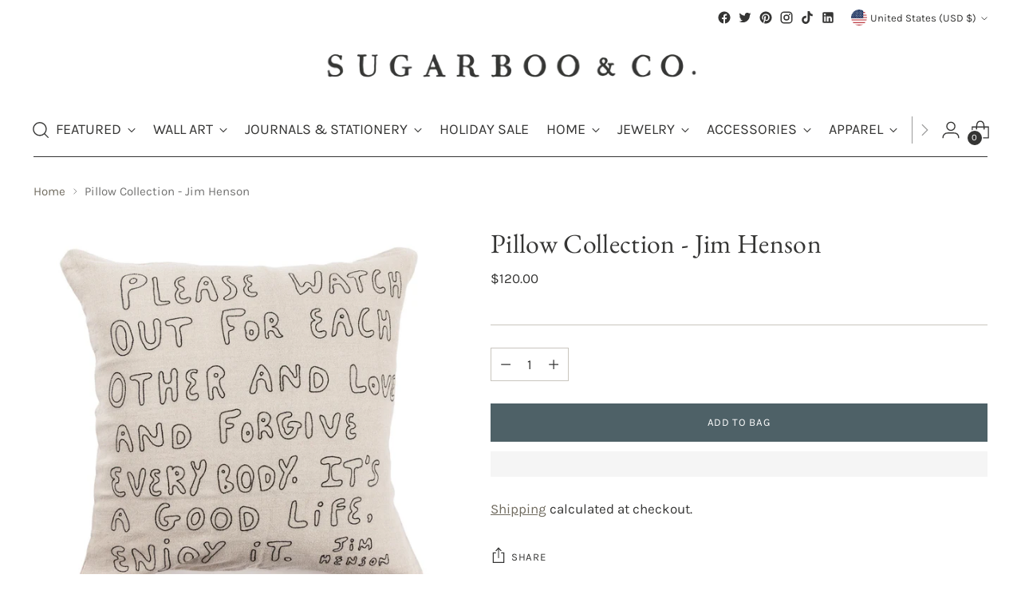

--- FILE ---
content_type: text/javascript
request_url: https://snapui.searchspring.io/84f13z/bundle.chunk.c3b19574.4836.js
body_size: 7441
content:
"use strict";(globalThis.productionBundleChunks=globalThis.productionBundleChunks||[]).push([[4836],{4250:(e,t,s)=>{s.d(t,{C:()=>b});var o=s(4247),n=s(7950),l=s(6247),i=s.n(l),a=s(6804),r=s(6858),c=s(8157),_=s(9584),p=s(1811),u=s(3339),m=s(9538);const d=function(e){let{size:t,color:s,theme:o}=e;return(0,n.AH)({display:"inline-flex",alignItems:"center",justifyContent:"center",height:t,width:t,border:`1px solid ${s||o?.colors?.primary||"#333"}`,"&.ss__checkbox--disabled":{opacity:.7},"& .ss__checkbox__empty":{display:"inline-block",width:`calc(${t} - 30%)`,height:`calc(${t} - 30%)`}})},f=(0,a.PA)(function(e){const t=(0,r.a)(),s={...t,...e.theme},o={size:"12px",startChecked:!1,disableA11y:!1,...t?.components?.checkbox,...e,...e.theme?.components?.checkbox},{checked:l,color:a,disabled:f,icon:h,iconColor:g,onClick:b,size:y,startChecked:v,native:x,disableA11y:Y,disableStyles:w,className:k,style:N}=o,S=isNaN(Number(y))?y:`${y}px`,C={className:"ss__checkbox__icon",icon:"check-thin",...t?.components?.icon,...(0,_.s)({color:g||a||s?.colors?.primary,disableStyles:w,icon:h,size:S&&`calc(${S} - 30%)`}),theme:o.theme};let $,T;const F=void 0===l;F?[$,T]=(0,p.J0)(v):$=l;const O=function(e){f||(F&&T&&T(function(e){return!e}),b&&b(e))},A={};return w?N&&(A.css=[N]):A.css=x?[(0,n.AH)({}),N]:[d({size:S,color:a,theme:s}),N],(0,n.Y)(c._,null,x?(0,n.Y)("input",{...A,className:i()("ss__checkbox",{"ss__checkbox--disabled":f},k),type:"checkbox","aria-checked":$,onClick:function(e){return O(e)},disabled:f,checked:$}):(0,n.Y)("span",{...A,className:i()("ss__checkbox",{"ss__checkbox--disabled":f},k),onClick:function(e){return O(e)},ref:function(e){return Y?null:(0,m.i)(e)},"aria-disabled":f,role:"checkbox","aria-checked":$},$?(0,n.Y)(u.I,{...C}):(0,n.Y)("span",{className:"ss__checkbox__empty"})))});var h=s(5171);const g=function(e){let{theme:t,hideCheckbox:s}=e;return(0,n.AH)({"& .ss__facet-list-options__option":{display:"flex",padding:"6px",textDecoration:"none",alignItems:"center","&:hover":{cursor:"pointer",background:t?.colors?.hover},"&.ss__facet-list-options__option--filtered":{fontWeight:"bold",color:t?.colors?.primary},"& .ss__facet-list-options__option__value":{marginLeft:s?"":"8px","& .ss__facet-list-options__option__value__count":{fontSize:"0.8em",marginLeft:"6px"}}}})},b=(0,a.PA)(function(e){const t=(0,r.a)(),s={...t,...e.theme},l={...t?.components?.facetListOptions,...e,...e.theme?.components?.facetListOptions},{values:a,hideCheckbox:p,hideCount:u,onClick:m,previewOnFocus:d,valueProps:b,facet:y,disableStyles:v,className:x,style:Y}=l,w={className:"ss__facet-list-options__checkbox",...t?.components?.checkbox,...(0,_.s)({disableStyles:v}),theme:l?.theme},k={};v?Y&&(k.css=[Y]):k.css=[g({theme:s,hideCheckbox:p}),Y];const N=a||y?.refinedValues;return N?.length?(0,n.Y)(c._,null,(0,n.Y)("div",{...k,className:i()("ss__facet-list-options",x)},N.map(function(e){return(0,n.Y)("a",{className:i()("ss__facet-list-options__option",{"ss__facet-list-options__option--filtered":e.filtered}),"aria-label":e.filtered?`remove selected filter ${y?.label||""} - ${e.label}`:y?.label?`filter by ${y?.label} - ${e.label}`:`filter by ${e.label}`,href:e.url?.link?.href,...b,onClick:function(t){e.url?.link?.onClick(t),m&&m(t)},...d?(0,h.l)(function(){return e?.preview&&e.preview()}):{}},!p&&(0,n.Y)(f,{...w,checked:e.filtered,disableA11y:!0}),(0,n.Y)("span",{className:"ss__facet-list-options__option__value"},e.label,!u&&e?.count>0&&(0,n.Y)("span",{className:"ss__facet-list-options__option__value__count"},"(",e.count,")")))}))):(0,n.Y)(o.FK,null)})},4836:(e,t,s)=>{s.d(t,{j:()=>j});var o=s(4247),n=s(1811),l=s(6804),i=s(7950),a=s(6247),r=s.n(a),c=s(7241),_=s.n(c),p=s(9215),u=s(3339),m=s(418),d=s(3103),f=s(1739),h=s(9584),g=s(7568),b=s(6858),y=s(8157),v=s(8927);const x=function(e){let{columns:t,gapSize:s}=e;return(0,i.AH)({display:"flex",flexFlow:"row wrap",gap:s,gridTemplateRows:"auto",gridTemplateColumns:`repeat(${t}, 1fr)`,"& .ss__result":{boxSizing:"border-box",flex:"0 1 auto",width:`calc(${100/t}% - (${t-1} * ${s} / ${t} ) )`},"@supports (display: grid)":{display:"grid","& .ss__result":{width:"initial",margin:0}}})},Y=(w=d.Q,function(e){const{controller:t,result:s,...l}=e;let i;if(t||console.warn("Warning: No controller provided to withTracking"),s||console.warn("Warning: No result provided to withTracking"),"search"===t?.type||"autocomplete"===t?.type){const e=t.urlManager;i=JSON.stringify({q:e.state.query,p:e.state.page,ps:e.state.pageSize,s:e.state.sort,f:e.state.filter})}else if("recommendation"===t?.type){const e=t.store;i=JSON.stringify({tag:e.profile?.tag,ids:e.results.map(function(e){return e.id}).join(",")})}const{ref:a,inViewport:r}=(0,g.Q)({resetKey:i});r&&"product"===s?.type&&t?.track.product.impression(s);const c=a.current;if(c){const e=(0,n.hb)(function(e){t?.track.product.click(e,s)},[]);c.setAttribute("sstracking","true"),c.removeEventListener("click",e),c.addEventListener("click",e)}const _={...l,controller:t,result:s,trackingRef:a};return(0,o.h)(w,{..._})});var w;const k=(0,l.PA)(function(e){const t=(0,b.a)(),s={0:{columns:e.columns||1},540:{columns:e.columns||2},768:{columns:e.columns||3},991:{columns:e.columns||4}};let n={results:e.controller?.store?.results,columns:4,gapSize:"20px",layout:f.PE.GRID,breakpoints:s,...t?.components?.results,...e,...e.theme?.components?.results};const l=(0,v.X)(n?.breakpoints||{}),a=_()(n?.theme||{},l?.theme||{},{arrayMerge:function(e,t){return t}});n={...n,...l,theme:a};const{disableStyles:c,className:u,layout:d,style:g,controller:w}=n,k={className:"ss__results__result",...t?.components?.result,...(0,h.s)({disableStyles:c}),theme:n?.theme},N={className:"ss__results__inline-banner",...t?.components?.inlineBanner,...(0,h.s)({disableStyles:c}),theme:n?.theme};let S=n.results;n?.columns&&n?.rows&&n.columns>0&&n.rows>0&&(S=n.results?.slice(0,n.columns*n.rows));const C={};return c?g&&(C.css=[g]):C.css=[x({columns:d==f.PE.LIST?1:n.columns,gapSize:n.gapSize}),g],S?.length?(0,i.Y)(y._,null,(0,i.Y)("div",{...C,className:r()("ss__results",`ss__results-${n.layout}`,u)},S.map(function(e){return e.type===p.c.BANNER?(0,i.Y)(m._,{...N,key:e.id,banner:e,layout:n.layout}):(0,i.Y)(Y,{key:e.id,...k,result:e,layout:n.layout,controller:w})}))):(0,i.Y)(o.FK,null)});var N=s(6108),S=s(4250),C=s(5171);const $=function(e){let{columns:t,gapSize:s,theme:o}=e;return(0,i.AH)({display:"flex",flexFlow:"row wrap",gridTemplateColumns:`repeat(${t}, 1fr)`,gap:s,gridAutoRows:"1fr","& .ss__facet-grid-options__option":{display:"flex",justifyContent:"center",alignItems:"center",flex:"0 1 auto",border:`1px solid ${o?.colors?.primary||"#333"}`,textAlign:"center",wordBreak:"break-all",boxSizing:"border-box",padding:"1em 0",width:`calc(100% / ${t} - ${2*Math.round((t+2)/2)}px)`,margin:`0 ${s} ${s} 0`,[`:nth-of-type(${t}n)`]:{marginRight:"0"},"&.ss__facet-grid-options__option--filtered":{background:o?.colors?.primary||"#ccc",color:o?.colors?.text?.secondary},"&:hover:not(.ss__facet-grid-options__option--filtered)":{cursor:"pointer",background:o?.colors?.hover||"#f8f8f8"},"& .ss__facet-grid-options__option__value":{"&.ss__facet-grid-options__option__value--smaller":{fontSize:"70%"}}},"@supports (display: grid)":{display:"grid","& .ss__facet-grid-options__option":{padding:"0",margin:"0",width:"initial"},"&::before":{content:'""',width:0,paddingBottom:"100%",gridRow:"1 / 1",gridColumn:"1 / 1"},"&> *:first-of-type":{gridRow:"1 / 1",gridColumn:"1 / 1"}}})},T=(0,l.PA)(function(e){const t=(0,b.a)(),s={...t,...e.theme},n={columns:4,gapSize:"8px",...t?.components?.facetGridOptions,...e,...e.theme?.components?.facetGridOptions},{values:l,columns:a,gapSize:c,onClick:_,previewOnFocus:p,valueProps:u,facet:m,disableStyles:d,className:f,style:h}=n,g={};d?h&&(g.css=[h]):g.css=[$({columns:a,gapSize:c,theme:s}),h];const v=l||m?.refinedValues;return v?.length?(0,i.Y)(y._,null,(0,i.Y)("div",{...g,className:r()("ss__facet-grid-options",f)},v.map(function(e){return(0,i.Y)("a",{className:r()("ss__facet-grid-options__option",{"ss__facet-grid-options__option--filtered":e.filtered}),"aria-label":e.filtered?`remove selected filter ${m?.label||""} - ${e.label}`:m?.label?`filter by ${m?.label} - ${e.label}`:`filter by ${e.label}`,href:e.url?.link?.href,...u,onClick:function(t){e.url?.link?.onClick(t),_&&_(t)},...p?(0,C.l)(function(){return e?.preview&&e.preview()}):{}},(0,i.Y)("span",{className:r()("ss__facet-grid-options__option__value",{"ss__facet-grid-options__option__value--smaller":e.label.length>3})},e.label))}))):(0,i.Y)(o.FK,null)});var F=s(1561);const O=function(e){let{columns:t,gapSize:s,theme:o}=e;return(0,i.AH)({display:"flex",flexFlow:"row wrap",gridTemplateColumns:`repeat(${t}, calc((100% - (${t-1} * ${s}))/ ${t}))`,gap:s,"& .ss__facet-palette-options__option":{width:`calc(100% / ${t} - ${2*Math.round((t+2)/2)}px )`,marginRight:s,marginBottom:s,[`:nth-of-type(${t}n)`]:{marginRight:"0"},"&:hover":{cursor:"pointer",".ss__facet-palette-options__option__wrapper":{borderColor:"#EBEBEB"},"& .ss__facet-palette-options__option__palette":{"& .ss__facet-palette-options__icon":{opacity:1}}},"& .ss__facet-palette-options__option__wrapper":{border:"2px solid transparent",borderRadius:"100%",padding:"2px"},"&.ss__facet-palette-options__option--filtered":{"& .ss__facet-palette-options__option__wrapper":{borderColor:o?.colors?.primary||"#333",padding:"0px",borderWidth:"4px"}},"& .ss__facet-palette-options__option__palette":{paddingTop:"calc(100% - 2px)",border:"1px solid #EBEBEB",borderRadius:"100%",position:"relative","& .ss__facet-palette-options__icon":{position:"absolute",top:0,right:0,left:0,margin:"auto",bottom:0,textAlign:"center",stroke:"black",strokeWidth:"3px",strokeLinejoin:"round",opacity:0}},"& .ss__facet-palette-options__option__value":{display:"block",textAlign:"center",overflow:"hidden",textOverflow:"ellipsis",whiteSpace:"nowrap"}},"@supports (display: grid)":{display:"grid","& .ss__facet-palette-options__option":{margin:"0",width:"initial"}}})},A=(0,l.PA)(function(e){const t=(0,b.a)(),s={...t,...e.theme},n={columns:4,gapSize:"8px",...t?.components?.facetPaletteOptions,...e,...e.theme?.components?.facetPaletteOptions},{values:l,hideLabel:a,columns:c,gapSize:_,hideIcon:p,onClick:m,previewOnFocus:d,valueProps:f,facet:g,disableStyles:v,className:x,style:Y}=n,w={className:"ss__facet-palette-options__icon",...t?.components?.icon,...(0,h.s)({disableStyles:v,icon:"close-thin",color:"white",size:"40%"}),theme:n?.theme},k={};v?Y&&(k.css=[Y]):k.css=[O({columns:c,gapSize:_,theme:s}),Y];const N=l||g?.refinedValues;return N?.length?(0,i.Y)(y._,null,(0,i.Y)("div",{...k,className:r()("ss__facet-palette-options",x)},N.map(function(e){return(0,i.Y)("a",{className:r()("ss__facet-palette-options__option",{"ss__facet-palette-options__option--filtered":e.filtered}),"aria-label":e.filtered?`remove selected filter ${g?.label||""} - ${e.label}`:g?.label?`filter by ${g?.label} - ${e.label}`:`filter by ${e.label}`,href:e.url?.link?.href,...f,onClick:function(t){e.url?.link?.onClick(t),m&&m(t)},...d?(0,C.l)(function(){return e?.preview&&e.preview()}):{}},(0,i.Y)("div",{className:"ss__facet-palette-options__option__wrapper"},(0,i.Y)("div",{className:r()("ss__facet-palette-options__option__palette",`ss__facet-palette-options__option__palette--${F.p(e.value)}`),css:{background:e.value}},!p&&e.filtered&&(0,i.Y)(u.I,{...w}))),!a&&(0,i.Y)("span",{className:"ss__facet-palette-options__option__value"},e.label))}))):(0,i.Y)(o.FK,null)}),z=function(e){let{theme:t}=e;return(0,i.AH)({"& .ss__facet-hierarchy-options__option":{display:"flex",padding:"6px 0",textDecoration:"none",alignItems:"center","&:hover":{cursor:"pointer",background:t.colors?.hover},"&.ss__facet-hierarchy-options__option--filtered":{fontWeight:"bold",color:t.colors?.primary,"&:hover":{cursor:"default",background:"unset"},"& ~ .ss__facet-hierarchy-options__option:not(.ss__facet-hierarchy-options__option--filtered)":{paddingLeft:"16px"}},"&.ss__facet-hierarchy-options__option--return":{"&:before":{content:"'\\0000ab'",padding:"0 2px 0 0",color:t.colors?.primary}},"& .ss__facet-hierarchy-options__option__value":{marginLeft:"8px","& .ss__facet-hierarchy-options__option__value__count":{fontSize:"0.8em",marginLeft:"6px"}}}})},P=(0,l.PA)(function(e){const t=(0,b.a)(),s={...t,...e.theme},n={...t?.components?.facetHierarchyOptions,...e,...e.theme?.components?.facetHierarchyOptions},{values:l,hideCount:a,onClick:c,disableStyles:_,previewOnFocus:p,valueProps:u,facet:m,className:d,style:f}=n,h={};_?f&&(h.css=[f]):h.css=[z({theme:s}),f];const g=l||m?.refinedValues;return g?.length?(0,i.Y)(y._,null,(0,i.Y)("div",{...h,className:r()("ss__facet-hierarchy-options",d)},g.map(function(e){return(0,i.Y)("a",{className:r()("ss__facet-hierarchy-options__option",{"ss__facet-hierarchy-options__option--filtered":e.filtered},{"ss__facet-hierarchy-options__option--return":e.history&&!e.filtered}),"aria-label":e.filtered?`remove selected filter ${m?.label||""} - ${e.label}`:m?.label?`filter by ${m?.label} - ${e.label}`:`filter by ${e.label}`,href:e.url?.link?.href,...u,onClick:function(t){e.url?.link?.onClick(t),c&&c(t)},...p?(0,C.l)(function(){return e?.preview&&e.preview()}):{}},(0,i.Y)("span",{className:"ss__facet-hierarchy-options__option__value"},e.label,!a&&e?.count>0&&!e.filtered&&(0,i.Y)("span",{className:"ss__facet-hierarchy-options__option__value__count"},"(",e.count,")")))}))):(0,i.Y)(o.FK,null)});var H=s(6444);const I=function(e){let{theme:t}=e;return(0,i.AH)({display:"flex",alignItems:"center",justifyContent:"center",border:`1px solid ${t?.colors?.primary||"#ccc"}`,"& .ss__icon":{padding:"5px"},"& .ss__search-input__input":{width:"100%",outline:"none",border:"0",boxSizing:"border-box"}})},L=(0,l.PA)(function(e){const t=(0,b.a)(),s={...t,...e.theme},o={placeholder:"Search",hideIcon:!1,...t?.components?.searchInput,...e,...e.theme?.components?.searchInput},{placeholder:n,onChange:l,hideIcon:a,disableStyles:c,style:_,className:p}=o,m={className:"ss__search-input__icon",...t?.components?.icon,...(0,h.s)({disableStyles:c}),theme:o?.theme},d={};return c?_&&(d.css=[_]):d.css=[I({theme:s}),_],(0,i.Y)(y._,null,(0,i.Y)("div",{...d,className:r()("ss__search-input",p)},!a&&(0,i.Y)(u.I,{...m,icon:"search"}),(0,i.Y)("input",{type:"text",className:"ss__search-input__input",onChange:function(e){l&&l(e)},placeholder:n})))});var R=s(2812),B=s(9096),E=s(9538);const K=function(e){let{color:t,theme:s}=e;return(0,i.AH)({width:"100%",margin:"0 0 20px 0","& .ss__facet__header":{display:"flex",justifyContent:"space-between",alignItems:"center",color:t,border:"none",borderBottom:`2px solid ${s?.colors?.primary||"#ccc"}`,padding:"6px 0"},"& .ss__facet__options":{marginTop:"8px",maxHeight:"300px",overflowY:"auto",overflowX:"hidden"},"& .ss__facet__show-more-less":{display:"block",margin:"8px",cursor:"pointer","& .ss__icon":{marginRight:"8px"}},"& .ss__search-input":{margin:"16px 0 0 0"}})},M=(0,l.PA)(function(e){const t=(0,b.a)(),s={...t,...e.theme};let n={limit:12,disableOverflow:!1,iconCollapse:"angle-up",iconExpand:"angle-down",showMoreText:"Show More",showLessText:"Show Less",iconOverflowMore:"plus",iconOverflowLess:"minus",searchable:!1,...t?.components?.facet,...e,...e.theme?.components?.facet};n.fields&&n.fields[n.facet?.field]&&(n={...n,...n.fields[n.facet?.field]});const{disableCollapse:l,facet:a,iconCollapse:c,iconExpand:_,limit:p,disableOverflow:m,iconColor:d,color:g,previewOnFocus:v,valueProps:x,showMoreText:Y,showLessText:w,iconOverflowMore:k,iconOverflowLess:N,overflowSlot:C,optionsSlot:$,disableStyles:F,className:O,style:z,searchable:I}=n,M={className:"ss__facet__dropdown",disableClickOutside:!0,disableOverlay:!0,...t?.components?.dropdown,...(0,h.s)({disableStyles:F}),theme:n?.theme},W={className:"ss__facet__dropdown__icon",size:"12px",color:d||g,...t?.components?.icon,...(0,h.s)({disableStyles:F}),theme:n?.theme},D={className:"ss__facet__show-more-less__icon",size:"10px",color:d||g,...t?.components?.icon,...(0,h.s)({disableStyles:F}),theme:n?.theme},j={className:"ss__facet__facet-hierarchy-options",...t?.components?.facetHierarchyOptions,...(0,h.s)({disableStyles:F,previewOnFocus:v,valueProps:x}),theme:n?.theme},q={className:"ss__facet__facet-list-options",...t?.components?.facetListOptions,...(0,h.s)({disableStyles:F,previewOnFocus:v,valueProps:x}),theme:n?.theme},G={className:"ss__facet__facet-grid-options",...t?.components?.facetGridOptions,...(0,h.s)({disableStyles:F,previewOnFocus:v,valueProps:x}),theme:n?.theme},Q={className:"ss__facet__facet-palette-options",...t?.components?.facetPaletteOptions,...(0,h.s)({disableStyles:F,previewOnFocus:v,valueProps:x}),theme:n?.theme},V={className:"ss__facet__facet-slider",...t?.components?.facetSlider,...(0,h.s)({disableStyles:F}),theme:n?.theme},J={className:"ss__facet__search-input",...t?.components?.searchInput,...(0,h.s)({disableStyles:F}),theme:n?.theme};let X;a?.overflow&&p&&Number.isInteger(p)&&!m?(a.overflow?.setLimit(p),X=a?.refinedValues):X=a?.overflow&&Number.isInteger(p)?a?.values.slice(0,p):a?.values;const U={};F?z&&(U.css=[z]):U.css=[K({color:g,theme:s}),z];const Z={allowableTypes:["list","grid","palette"],searchFilter:function(e){a?.search&&(a.search.input=e.target.value)}};return a&&(0,i.Y)(y._,null,(0,i.Y)("div",{...U,className:r()("ss__facet",`ss__facet--${a.display}`,`ss__facet--${a.field}`,O)},(0,i.Y)(R.m,{...M,open:l||!a?.collapsed,onClick:function(){return!l&&a.toggleCollapse&&a?.toggleCollapse()},disableA11y:!0,button:(0,i.Y)("div",{className:"ss__facet__header",ref:function(e){return(0,E.i)(e,l?-1:0)},role:"heading","aria-level":3,"aria-label":`currently ${a?.collapsed?"collapsed":"open"} ${a.label} facet dropdown ${a.values?.length?a.values?.length+" options":""}`},a?.label,!l&&(0,i.Y)(u.I,{...W,icon:a?.collapsed?_:c}))},I&&Z.allowableTypes.includes(a.display)&&(0,i.Y)(L,{...J,onChange:Z.searchFilter,placeholder:`Search ${a.label}`}),(0,i.Y)("div",{className:r()("ss__facet__options",O)},function(){if($)return(0,B.Y)($,{facet:a,valueProps:x,limit:p,previewOnFocus:v});switch(a?.display){case f.QK.SLIDER:return(0,i.Y)(H.l,{...V,facet:a});case f.QK.GRID:return(0,i.Y)(T,{...G,values:X,facet:a});case f.QK.PALETTE:return(0,i.Y)(A,{...Q,values:X,facet:a});case f.QK.HIERARCHY:return(0,i.Y)(P,{...j,values:X,facet:a});default:return(0,i.Y)(S.C,{...q,values:X,facet:a})}}()),!m&&a?.overflow?.enabled&&(0,i.Y)("div",{className:"ss__facet__show-more-less",onClick:function(){return a.overflow?.toggle()},ref:function(e){return(0,E.i)(e)}},C?(0,B.Y)(C,{facet:a}):(0,i.Y)(o.FK,null,(0,i.Y)(u.I,{...D,icon:(a.overflow?.remaining||0)>0?k:N}),(0,i.Y)("span",null,(a?.overflow?.remaining||0)>0?Y:w))))))}),W=(0,l.PA)(function(e){const t=(0,b.a)(),s={facets:e.controller?.store?.facets,...t?.components?.facets,...e,...e.theme?.components?.facets},{limit:n,disableStyles:l,className:a,style:c}=s;let{facets:_}=s;n&&_&&n>0&&(_=_.slice(0,+n));const p={className:"ss__facets__facet",...t?.components?.facet,...(0,h.s)({disableStyles:l}),theme:s.theme},u={};return l?c&&(u.css=[c]):u.css=[(0,i.AH)({}),c],_&&_?.length>0?(0,i.Y)(y._,null,(0,i.Y)("div",{className:r()("ss__facets",a),...u},_.map(function(e){return(0,i.Y)(M,{...p,facet:e})}))):(0,i.Y)(o.FK,null)}),D=function(e){let{inputViewportOffsetBottom:t,hideFacets:s,horizontalTerms:o,noResults:n,contentSlotExists:l,viewportMaxHeight:a,vertical:r,width:c,theme:_}=e;return(0,i.AH)({"&, & *, & *:before, & *:after":{boxSizing:"border-box"},display:"flex",flexDirection:r?"column":"row",flexWrap:o&&!r?"wrap":void 0,position:"absolute",zIndex:"10002",border:"1px solid #ebebeb",background:"#ffffff",width:c,maxWidth:"100vw",maxHeight:a&&t?`calc(100vh - ${t+10}px)`:void 0,overflowY:a&&o&&!r?"scroll":void 0,"&.ss__autocomplete--only-terms":{width:`${r||o||l?c:"150px"}`},".ss__autocomplete__title--trending, .ss__autocomplete__title--history, .ss__autocomplete__title--terms":{fontWeight:"normal",margin:0,color:"#c5c5c5",textTransform:"uppercase",padding:"10px","& h5":{fontSize:".8em",margin:0}},".ss__autocomplete__title--facets":{order:r?2:void 0},"& .ss__autocomplete__terms":{display:"flex",flexDirection:"column",flex:"1 1 auto",maxWidth:r||o?"auto":"150px",minWidth:"150px",order:1,background:"#f8f8f8","& .ss__autocomplete__terms__options":{display:r||o?"flex":void 0,justifyContent:"space-evenly",flexWrap:"wrap","& .ss__autocomplete__terms__option":{flexGrow:r||o?"1":void 0,textAlign:r||o?"center":void 0,wordBreak:"break-all","& a":{display:"block",padding:r||o?"10px 30px":"10px","& em":{fontStyle:"normal"}},"&.ss__autocomplete__terms__option--active":{background:"#fff","& a":{fontWeight:"bold",color:_?.colors?.primary}}}}},"& .ss__autocomplete__facets":{display:"flex",flex:"0 0 150px",flexDirection:r?"row":"column",columnGap:"20px",order:2,padding:r?"10px 20px":"10px",overflowY:r?void 0:"auto","& .ss__autocomplete__facet":{flex:r?"0 1 150px":void 0},".ss__facet-hierarchy-options__option.ss__facet-hierarchy-options__option--filtered~.ss__facet-hierarchy-options__option:not(.ss__facet-hierarchy-options__option--filtered)":{paddingLeft:0},".ss__facet-hierarchy-options__option.ss__facet-hierarchy-options__option--filtered:hover":{cursor:"pointer"},".ss__facet-palette-options__icon":{display:"none"}},"& .ss__autocomplete__content":{display:"flex",flex:"1 1 "+(s?"auto":"0%"),flexDirection:"column",justifyContent:"space-between",order:3,overflowY:"auto",margin:n?"0 auto":void 0,padding:r?"10px 20px":"10px","& .ss__banner.ss__banner--header, .ss__banner.ss__banner--banner":{marginBottom:"10px"},"& .ss__banner.ss__banner--footer":{margin:"10px 0"},"& .ss__autocomplete__content__results":{minHeight:"0%"},"& .ss__autocomplete__content__info":{padding:"10px",textAlign:n?"center":"right","& a":{fontWeight:"bold",color:_?.colors?.primary,"& .ss__icon":{marginLeft:"5px"}}}}})},j=(0,l.PA)(function(e){const t=(0,b.a)();let s={termsTitle:"",trendingTitle:"Popular Searches",historyTitle:"Previously Searched",facetsTitle:"",contentTitle:"",width:"100%",...t?.components?.autocomplete,...e,...e.theme?.components?.autocomplete};const l=s.breakpoints||{0:{columns:2,rows:1,hideFacets:s.hideFacets??!0,vertical:s.vertical??!0,hideHistory:s.hideHistory??!0,hideTrending:s.hideTrending??!0},540:{columns:3,rows:1,vertical:s.vertical??!0,hideHistory:s.hideHistory??!0,hideTrending:s.hideTrending??!0},768:{columns:2,rows:3}},a=(0,C.l)(),c=function(t){e.onFacetOptionClick&&e.onFacetOptionClick(t),le?.setFocused&&le?.setFocused()},m=function(t){e.onTermClick&&e.onTermClick(t),le?.setFocused&&le?.setFocused()},d={components:{facet:{limit:6,disableOverflow:!0,disableCollapse:!0,previewOnFocus:!0,valueProps:a},facetGridOptions:{columns:3,onClick:c},facetHierarchyOptions:{hideCount:!0,onClick:c},facetListOptions:{hideCheckbox:!0,hideCount:!0,onClick:c},facetPaletteOptions:{hideLabel:!0,columns:3,onClick:c}}},g=(0,v.X)(l)||{},x=_()(d,_()(s?.theme||{},g?.theme||{},{arrayMerge:function(e,t){return t}}),{arrayMerge:function(e,t){return t}});s={...s,...g,theme:x};let Y=s.input,w=0;if(Y){"string"==typeof Y&&(Y=document.querySelector(Y));const e=Y?.getBoundingClientRect();w=e?.bottom||0}const{hideTerms:S,hideFacets:$,hideContent:T,hideBanners:F,hideLink:O,hideHistory:A,hideTrending:z,retainTrending:P,retainHistory:H,horizontalTerms:I,vertical:L,termsTitle:R,trendingTitle:E,historyTitle:K,facetsTitle:M,contentTitle:j,viewportMaxHeight:G,termsSlot:Q,facetsSlot:V,contentSlot:J,resultsSlot:X,noResultsSlot:U,linkSlot:Z,onTermClick:ee,disableStyles:te,className:se,width:oe,style:ne,controller:le}=s,ie={limit:3,...t?.components?.facets,...(0,h.s)({disableStyles:te}),theme:s.theme},ae={className:"ss__autocomplete__banner",...t?.components?.banner,...(0,h.s)({disableStyles:te}),theme:s.theme},re={className:"ss__autocomplete__results",breakpoints:l,...t?.components?.results,...(0,h.s)({disableStyles:te}),theme:s.theme},ce={className:"ss__autocomplete__icon",icon:"angle-right",size:"10px",...t?.components?.icon,...(0,h.s)({disableStyles:te}),theme:s.theme},{search:_e,terms:pe,trending:ue,results:me,merchandising:de,pagination:fe,loaded:he,filters:ge,facets:be,state:ye,loading:ve}=le.store,xe=le.store.history||[];le&&"string"==typeof Y&&(Y=document.querySelector(Y),(0,n.vJ)(function(){le.bind()},[]));const Ye=Boolean(Y===ye.focusedInput)&&(pe.length>0||ue?.length>0||xe?.length>0||ye.input&&le.store.loaded),we=ue?.filter(function(e){return e.active}).pop(),ke=xe?.filter(function(e){return e.active}).pop();let Ne=!1;ue?.length&&(P&&le.store.loaded||!me.length&&!ye.input)&&(Ne=!0);let Se=!1;xe?.length&&(H&&le.store.loaded||!me.length&&!ye.input)&&(Se=!0),ye.input||!ke&&!we||(xe?.length&&(Se=!0),ue?.length&&(Ne=!0));const Ce=be.length?be.filter(function(e){return e.display!==f.QK.SLIDER}):[],$e=(ue?.length||xe.length)&&!he&&!ve;let Te=Boolean(me.length>0||Object.keys(de.content).length>0||_e?.query?.string);(z&&we||A&&ke)&&(Te=!1);const Fe={};return te?ne&&(Fe.css=[ne]):Fe.css=[D({inputViewportOffsetBottom:w,hideFacets:$,horizontalTerms:I,noResults:Boolean(_e?.query?.string&&0===me.length),contentSlotExists:Boolean(J),viewportMaxHeight:G,vertical:L,width:oe,theme:x}),ne],Ye?(0,i.Y)(y._,null,(0,i.Y)("div",{...Fe,className:r()("ss__autocomplete",se,{"ss__autocomplete--only-terms":$e}),onClick:function(e){return e.stopPropagation()}},!S&&(Ne||pe.length>0||Q||!A&&xe.length>0)&&(0,i.Y)("div",{className:r()("ss__autocomplete__terms",{"ss__autocomplete__terms-trending":Ne})},Q?(0,B.Y)(Q,{terms:pe,trending:ue,termsTitle:R,trendingTitle:E,showTrending:Ne,history:xe,historyTitle:K,valueProps:a,emIfy:q,onTermClick:ee,controller:le}):(0,i.Y)(o.FK,null,pe.length>0?(0,i.Y)("div",{className:"ss__autocomplete__terms__suggestions"},R?(0,i.Y)("div",{className:"ss__autocomplete__title ss__autocomplete__title--terms ss__autocomplete__title--suggestions"},(0,i.Y)("h5",null,R)):null,(0,i.Y)("div",{className:"ss__autocomplete__terms__options",role:"list","aria-label":R},pe.map(function(e,t){return(0,i.Y)("div",{className:r()("ss__autocomplete__terms__option",{"ss__autocomplete__terms__option--active":e.active})},(0,i.Y)("a",{onClick:function(e){return m(e)},href:e.url.href,...(0,C.l)(e.preview),role:"link","aria-label":`item ${t+1} of ${pe.length}, ${e.value}`},q(e.value,ye.input||"")))}))):null,Ne&&!z?(0,i.Y)("div",{className:"ss__autocomplete__terms__trending"},E?(0,i.Y)("div",{className:"ss__autocomplete__title ss__autocomplete__title--trending"},(0,i.Y)("h5",null,E)):null,(0,i.Y)("div",{className:"ss__autocomplete__terms__options",role:"list","aria-label":E},ue.map(function(e,t){return(0,i.Y)("div",{className:r()("ss__autocomplete__terms__option",{"ss__autocomplete__terms__option--active":e.active})},(0,i.Y)("a",{onClick:function(e){return m(e)},href:e.url.href,...(0,C.l)(e.preview),role:"link","aria-label":`item ${t+1} of ${ue.length}, ${e.value}`},q(e.value,ye.input||"")))}))):null,Se&&!A?(0,i.Y)("div",{className:"ss__autocomplete__terms__history"},K?(0,i.Y)("div",{className:"ss__autocomplete__title ss__autocomplete__title--history"},(0,i.Y)("h5",null,K)):null,(0,i.Y)("div",{className:"ss__autocomplete__terms__options",role:"list","aria-label":K},xe.map(function(e,t){return(0,i.Y)("div",{className:r()("ss__autocomplete__terms__option",{"ss__autocomplete__terms__option--active":e.active})},(0,i.Y)("a",{onClick:function(e){return m(e)},href:e.url.href,...(0,C.l)(e.preview),role:"link","aria-label":`item ${t+1} of ${xe.length}, ${e.value}`},q(e.value,ye.input||"")))}))):null)),!$&&(V?(0,i.Y)("div",{className:"ss__autocomplete__facets"},(0,B.Y)(V,{facets:Ce,merchandising:de,facetsTitle:M,hideBanners:F,controller:le,valueProps:a})):Ce.length>0&&(0,i.Y)(o.FK,null,M&&L?(0,i.Y)("div",{className:r()("ss__autocomplete__title","ss__autocomplete__title--facets")},(0,i.Y)("h5",null,M)):null,(0,i.Y)("div",{className:"ss__autocomplete__facets"},M&&!L?(0,i.Y)("div",{className:r()("ss__autocomplete__title","ss__autocomplete__title--facets")},(0,i.Y)("h5",null,M)):null,(0,i.Y)(W,{...ie,facets:Ce}),F?null:(0,i.Y)(N.l,{...ae,content:de.content,type:p.c.LEFT})))),T?null:J?(0,i.Y)("div",{className:"ss__autocomplete__content"},(0,B.Y)(J,{results:me,merchandising:de,search:_e,pagination:fe,filters:ge,controller:le})):Te?(0,i.Y)("div",{className:"ss__autocomplete__content"},(0,i.Y)(o.FK,null,F?null:(0,i.Y)(N.l,{...ae,content:de.content,type:p.c.HEADER}),F?null:(0,i.Y)(N.l,{...ae,content:de.content,type:p.c.BANNER}),me.length>0?(0,i.Y)("div",{className:"ss__autocomplete__content__results"},X?(0,B.Y)(X,{results:me,contentTitle:j,controller:le}):(0,i.Y)(o.FK,null,j&&me.length>0?(0,i.Y)("div",{className:r()("ss__autocomplete__title","ss__autocomplete__title--content")},(0,i.Y)("h5",null,j)):null,(0,i.Y)(k,{results:me,...re,controller:le}))):(0,i.Y)("div",{className:"ss__autocomplete__content__no-results"},U?(0,B.Y)(U,{search:_e,pagination:fe,controller:le}):(0,i.Y)(o.FK,null,(0,i.Y)("p",null,'No results found for "',_e.originalQuery?.string||_e.query?.string,'".'),(0,i.Y)("p",null,"Please try another search."))),F?null:(0,i.Y)(N.l,{...ae,content:de.content,type:p.c.FOOTER}),O?null:Z?(0,B.Y)(Z,{search:_e,results:me,pagination:fe,filters:ge,controller:le}):_e?.query?.string&&me.length>0?(0,i.Y)("div",{className:"ss__autocomplete__content__info"},(0,i.Y)("a",{href:ye.url.href,onClick:function(){return le?.setFocused&&le.setFocused()}},"See ",fe.totalResults," ",ge.length>0?"filtered":""," result",1==fe.totalResults?"":"s",' for "',_e.query.string,'"',(0,i.Y)(u.I,{...ce}))):null)):null)):(0,i.Y)(o.FK,null)}),q=function(e,t){if(e&&t){const s=e.match(G(t));if(t&&e&&s&&"number"==typeof s.index){const n=e.slice(0,s.index),l=e.slice(s.index+t.length,e.length);return(0,i.Y)(o.FK,null,n?(0,i.Y)("em",null,n):"",t,l?(0,i.Y)("em",null,l):"")}}return(0,i.Y)(o.FK,null,(0,i.Y)("em",null,e))},G=function(e){return e?.replace(/[.*+?^${}()|[\]\\]/g,"\\$&")}}}]);

--- FILE ---
content_type: text/javascript; charset=utf-8
request_url: https://sugarbooandco.com/products/pillow-collection-jim-henson.js
body_size: 835
content:
{"id":8248388059439,"title":"Pillow Collection - Jim Henson","handle":"pillow-collection-jim-henson","description":"\u003cp\u003e\u003cspan style=\"font-weight: 400;\"\u003eWhen Jim Henson, creator of The Muppets, passed away, he left each of his five children a letter. In one addressed to all of his children, he wrote \"Please watch out for each other and love and forgive everybody. It's a good life, enjoy it.\" Today, this message still holds meaning and will make for a fabulous and inspired addition to your home. Embroidered onto stonewash linen, our pillows are both aesthetically pleasing and extremely comfortable. \u003c\/span\u003e\u003c\/p\u003e\n\u003cp\u003e\u003cspan style=\"font-weight: 400;\"\u003eDetails:\u003c\/span\u003e\u003c\/p\u003e\n\u003cul\u003e\n\u003cli\u003e\u003cspan style=\"font-family: -apple-system, BlinkMacSystemFont, 'Segoe UI', Roboto, Oxygen, Ubuntu, Cantarell, 'Open Sans', 'Helvetica Neue', sans-serif;\"\u003eComes with a down feather insert. Available in stonewashed linen. \u003c\/span\u003e\u003c\/li\u003e\n\u003cli\u003eHand wash only in cold water, lay flat to dry. Natural fading will occur.\u003c\/li\u003e\n\u003cli\u003eDimensions: 24\" x 24\"\u003c\/li\u003e\n\u003c\/ul\u003e\n\u003cp\u003eThis item is not eligible for gift wrapping due to the way it comes packaged. \u003c\/p\u003e\n\u003cp\u003e\u003cem\u003e\u003cspan style=\"font-weight: 400;\"\u003eA note from the artist: We all need a little reminder that it’s a good life and to enjoy it and watch out for each other. This item was inspired by my children because it is everything I want them to feel and know.\u003c\/span\u003e\u003c\/em\u003e\u003c\/p\u003e","published_at":"2023-04-19T20:28:33-04:00","created_at":"2023-04-19T20:28:33-04:00","vendor":"Sugarboo \u0026 Co","type":"Textiles","tags":["Pillow","Pillow Collection","Shopify","Wholesale"],"price":12000,"price_min":12000,"price_max":12000,"available":true,"price_varies":false,"compare_at_price":null,"compare_at_price_min":0,"compare_at_price_max":0,"compare_at_price_varies":false,"variants":[{"id":44920589058351,"title":"Default Title","option1":"Default Title","option2":null,"option3":null,"sku":"PC207","requires_shipping":true,"taxable":true,"featured_image":null,"available":true,"name":"Pillow Collection - Jim Henson","public_title":null,"options":["Default Title"],"price":12000,"weight":0,"compare_at_price":null,"inventory_management":"shopify","barcode":"PC207","quantity_rule":{"min":1,"max":null,"increment":1},"quantity_price_breaks":[],"requires_selling_plan":false,"selling_plan_allocations":[]}],"images":["\/\/cdn.shopify.com\/s\/files\/1\/0675\/2491\/9599\/files\/jimhenson.jpg?v=1743425111"],"featured_image":"\/\/cdn.shopify.com\/s\/files\/1\/0675\/2491\/9599\/files\/jimhenson.jpg?v=1743425111","options":[{"name":"Title","position":1,"values":["Default Title"]}],"url":"\/products\/pillow-collection-jim-henson","media":[{"alt":null,"id":40907785044271,"position":1,"preview_image":{"aspect_ratio":1.0,"height":2000,"width":2000,"src":"https:\/\/cdn.shopify.com\/s\/files\/1\/0675\/2491\/9599\/files\/jimhenson.jpg?v=1743425111"},"aspect_ratio":1.0,"height":2000,"media_type":"image","src":"https:\/\/cdn.shopify.com\/s\/files\/1\/0675\/2491\/9599\/files\/jimhenson.jpg?v=1743425111","width":2000}],"requires_selling_plan":false,"selling_plan_groups":[]}

--- FILE ---
content_type: text/javascript; charset=utf-8
request_url: https://sugarbooandco.com/products/pillow-collection-jim-henson.js
body_size: 883
content:
{"id":8248388059439,"title":"Pillow Collection - Jim Henson","handle":"pillow-collection-jim-henson","description":"\u003cp\u003e\u003cspan style=\"font-weight: 400;\"\u003eWhen Jim Henson, creator of The Muppets, passed away, he left each of his five children a letter. In one addressed to all of his children, he wrote \"Please watch out for each other and love and forgive everybody. It's a good life, enjoy it.\" Today, this message still holds meaning and will make for a fabulous and inspired addition to your home. Embroidered onto stonewash linen, our pillows are both aesthetically pleasing and extremely comfortable. \u003c\/span\u003e\u003c\/p\u003e\n\u003cp\u003e\u003cspan style=\"font-weight: 400;\"\u003eDetails:\u003c\/span\u003e\u003c\/p\u003e\n\u003cul\u003e\n\u003cli\u003e\u003cspan style=\"font-family: -apple-system, BlinkMacSystemFont, 'Segoe UI', Roboto, Oxygen, Ubuntu, Cantarell, 'Open Sans', 'Helvetica Neue', sans-serif;\"\u003eComes with a down feather insert. Available in stonewashed linen. \u003c\/span\u003e\u003c\/li\u003e\n\u003cli\u003eHand wash only in cold water, lay flat to dry. Natural fading will occur.\u003c\/li\u003e\n\u003cli\u003eDimensions: 24\" x 24\"\u003c\/li\u003e\n\u003c\/ul\u003e\n\u003cp\u003eThis item is not eligible for gift wrapping due to the way it comes packaged. \u003c\/p\u003e\n\u003cp\u003e\u003cem\u003e\u003cspan style=\"font-weight: 400;\"\u003eA note from the artist: We all need a little reminder that it’s a good life and to enjoy it and watch out for each other. This item was inspired by my children because it is everything I want them to feel and know.\u003c\/span\u003e\u003c\/em\u003e\u003c\/p\u003e","published_at":"2023-04-19T20:28:33-04:00","created_at":"2023-04-19T20:28:33-04:00","vendor":"Sugarboo \u0026 Co","type":"Textiles","tags":["Pillow","Pillow Collection","Shopify","Wholesale"],"price":12000,"price_min":12000,"price_max":12000,"available":true,"price_varies":false,"compare_at_price":null,"compare_at_price_min":0,"compare_at_price_max":0,"compare_at_price_varies":false,"variants":[{"id":44920589058351,"title":"Default Title","option1":"Default Title","option2":null,"option3":null,"sku":"PC207","requires_shipping":true,"taxable":true,"featured_image":null,"available":true,"name":"Pillow Collection - Jim Henson","public_title":null,"options":["Default Title"],"price":12000,"weight":0,"compare_at_price":null,"inventory_management":"shopify","barcode":"PC207","quantity_rule":{"min":1,"max":null,"increment":1},"quantity_price_breaks":[],"requires_selling_plan":false,"selling_plan_allocations":[]}],"images":["\/\/cdn.shopify.com\/s\/files\/1\/0675\/2491\/9599\/files\/jimhenson.jpg?v=1743425111"],"featured_image":"\/\/cdn.shopify.com\/s\/files\/1\/0675\/2491\/9599\/files\/jimhenson.jpg?v=1743425111","options":[{"name":"Title","position":1,"values":["Default Title"]}],"url":"\/products\/pillow-collection-jim-henson","media":[{"alt":null,"id":40907785044271,"position":1,"preview_image":{"aspect_ratio":1.0,"height":2000,"width":2000,"src":"https:\/\/cdn.shopify.com\/s\/files\/1\/0675\/2491\/9599\/files\/jimhenson.jpg?v=1743425111"},"aspect_ratio":1.0,"height":2000,"media_type":"image","src":"https:\/\/cdn.shopify.com\/s\/files\/1\/0675\/2491\/9599\/files\/jimhenson.jpg?v=1743425111","width":2000}],"requires_selling_plan":false,"selling_plan_groups":[]}